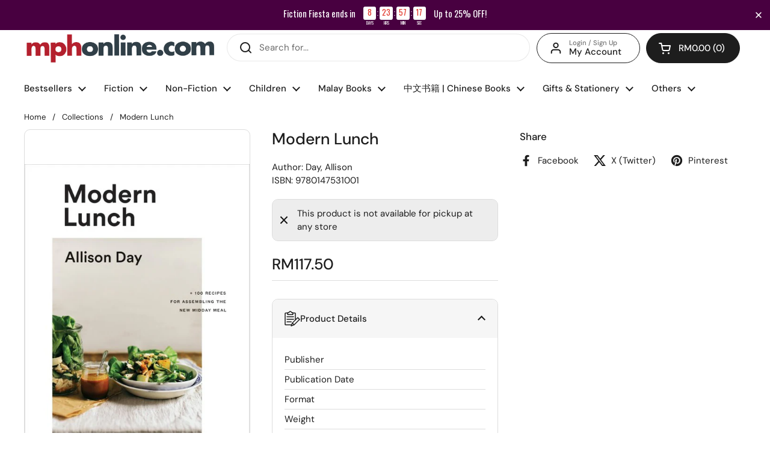

--- FILE ---
content_type: text/javascript; charset=utf-8
request_url: https://mphonline.com/products/modern-lunch.js
body_size: -282
content:
{"id":7690186915997,"title":"Modern Lunch","handle":"modern-lunch","description":null,"published_at":"2023-02-07T18:17:42+08:00","created_at":"2023-02-07T18:17:42+08:00","vendor":"Appetite","type":"Day, Allison","tags":["BOOK","Class Code_15","Class_Food \u0026 Drink","Department_Non-Fiction Books","Format_Hardcover","Subclass_Others - Foods \u0026 Drinks","Suclass Code_0LZ","Vendor Code_V0560"],"price":11750,"price_min":11750,"price_max":11750,"available":false,"price_varies":false,"compare_at_price":null,"compare_at_price_min":0,"compare_at_price_max":0,"compare_at_price_varies":false,"variants":[{"id":43334014107805,"title":"Default Title","option1":"Default Title","option2":null,"option3":null,"sku":"9780147531001","requires_shipping":true,"taxable":false,"featured_image":null,"available":false,"name":"Modern Lunch","public_title":null,"options":["Default Title"],"price":11750,"weight":420,"compare_at_price":null,"inventory_management":"shopify","barcode":null,"requires_selling_plan":false,"selling_plan_allocations":[]}],"images":["\/\/cdn.shopify.com\/s\/files\/1\/0511\/7575\/1837\/files\/9780147531001.jpg?v=1741664750"],"featured_image":"\/\/cdn.shopify.com\/s\/files\/1\/0511\/7575\/1837\/files\/9780147531001.jpg?v=1741664750","options":[{"name":"Title","position":1,"values":["Default Title"]}],"url":"\/products\/modern-lunch","media":[{"alt":"Modern Lunch - MPHOnline.com","id":31085263913117,"position":1,"preview_image":{"aspect_ratio":0.832,"height":600,"width":499,"src":"https:\/\/cdn.shopify.com\/s\/files\/1\/0511\/7575\/1837\/files\/9780147531001.jpg?v=1741664750"},"aspect_ratio":0.832,"height":600,"media_type":"image","src":"https:\/\/cdn.shopify.com\/s\/files\/1\/0511\/7575\/1837\/files\/9780147531001.jpg?v=1741664750","width":499}],"requires_selling_plan":false,"selling_plan_groups":[]}

--- FILE ---
content_type: text/javascript; charset=utf-8
request_url: https://mphonline.com/products/modern-lunch.js
body_size: -385
content:
{"id":7690186915997,"title":"Modern Lunch","handle":"modern-lunch","description":null,"published_at":"2023-02-07T18:17:42+08:00","created_at":"2023-02-07T18:17:42+08:00","vendor":"Appetite","type":"Day, Allison","tags":["BOOK","Class Code_15","Class_Food \u0026 Drink","Department_Non-Fiction Books","Format_Hardcover","Subclass_Others - Foods \u0026 Drinks","Suclass Code_0LZ","Vendor Code_V0560"],"price":11750,"price_min":11750,"price_max":11750,"available":false,"price_varies":false,"compare_at_price":null,"compare_at_price_min":0,"compare_at_price_max":0,"compare_at_price_varies":false,"variants":[{"id":43334014107805,"title":"Default Title","option1":"Default Title","option2":null,"option3":null,"sku":"9780147531001","requires_shipping":true,"taxable":false,"featured_image":null,"available":false,"name":"Modern Lunch","public_title":null,"options":["Default Title"],"price":11750,"weight":420,"compare_at_price":null,"inventory_management":"shopify","barcode":null,"requires_selling_plan":false,"selling_plan_allocations":[]}],"images":["\/\/cdn.shopify.com\/s\/files\/1\/0511\/7575\/1837\/files\/9780147531001.jpg?v=1741664750"],"featured_image":"\/\/cdn.shopify.com\/s\/files\/1\/0511\/7575\/1837\/files\/9780147531001.jpg?v=1741664750","options":[{"name":"Title","position":1,"values":["Default Title"]}],"url":"\/products\/modern-lunch","media":[{"alt":"Modern Lunch - MPHOnline.com","id":31085263913117,"position":1,"preview_image":{"aspect_ratio":0.832,"height":600,"width":499,"src":"https:\/\/cdn.shopify.com\/s\/files\/1\/0511\/7575\/1837\/files\/9780147531001.jpg?v=1741664750"},"aspect_ratio":0.832,"height":600,"media_type":"image","src":"https:\/\/cdn.shopify.com\/s\/files\/1\/0511\/7575\/1837\/files\/9780147531001.jpg?v=1741664750","width":499}],"requires_selling_plan":false,"selling_plan_groups":[]}

--- FILE ---
content_type: text/javascript
request_url: https://mphonline.com/cdn/shop/t/126/assets/component-store-selector.js?v=127151995086457915791702517972
body_size: 985
content:
if(typeof StoreSelector!="function"){class StoreSelector2 extends HTMLElement{constructor(){super(),this.mainSelector=this.hasAttribute("data-main-selector"),this.storeSelectorButton=this.mainSelector?document.querySelector("[data-js-select-store]"):null,this.canChangeStore=!0;const interactiveMap=document.getElementById(this.dataset.mapSelector);this.mainSelector&&this.hasAttribute("data-single-store")&&localStorage.setItem("selected-store",this.querySelector(".store-selector-item").getAttribute("data-handle"));const selectedStore=localStorage.getItem("selected-store");let selectedStoreFound=!1;if(this.storesList=[],this.querySelectorAll(".store-selector-item").forEach(elm=>{const item=elm;if(this.storesList[item.dataset.handle]=item.dataset.title,selectedStore&&selectedStore==item.getAttribute("data-handle")&&(this._setSelectedStore(item,item),this.changeSelectedStoreHandleContent(selectedStore),selectedStoreFound=!0,interactiveMap&&interactiveMap.addEventListener("ready",()=>{setTimeout(()=>{new google.maps.event.trigger(interactiveMap.markers[item.dataset.handle],"click")},1e3)})),!this.hasAttribute("data-single-store")){const toggleEl=document.createElement("div");if(toggleEl.classList=`js-accordion-tab-toggle ${this.mainSelector?"js-accordion-tab-toggle--main":""}`,toggleEl.tabIndex=0,toggleEl.innerHTML=KROWN.settings.symbols.toggle_pack_alternate,item.querySelector(".js-accordion-tab").appendChild(toggleEl),this.mainSelector){const changeStoreEv=e=>{this._clearSelectedStore(item),this._setSelectedStore(item,e.target),interactiveMap&&item.classList.contains("store-selector-item--store--active")&&new google.maps.event.trigger(interactiveMap.markers[item.dataset.handle],"click")};item.querySelector(".store-selector-item__input-container").addEventListener("click",changeStoreEv),item.querySelector(".store-selector-item__input-container").addEventListener("keyup",e=>{e.keyCode==window.KEYCODES.RETURN&&changeStoreEv(e)})}const openAccordionEv=()=>{this._openStoreTab(item),this.canChangeStore=!1,interactiveMap&&item.classList.contains("store-selector-item--active")&&new google.maps.event.trigger(interactiveMap.markers[item.dataset.handle],"click"),item.querySelector("css-slider")&&item.querySelector("css-slider").resetSlider()};item.querySelector(`${this.mainSelector?".js-accordion-tab-toggle":".js-accordion-tab"}`).addEventListener("click",openAccordionEv),item.querySelector(`${this.mainSelector?".js-accordion-tab-toggle":".js-accordion-tab"}`).addEventListener("keyup",e=>{e.keyCode==window.KEYCODES.RETURN&&openAccordionEv()})}}),this.storeSelectorButton&&selectedStoreFound==!1&&this.storeSelectorButton.classList.add("show-select-label"),interactiveMap&&interactiveMap.addEventListener("marker",e=>{if(this.canChangeStore){const item=this.querySelector(`.store-selector-item[data-handle="${e.detail.store}"]`);item.classList.contains("store-selector-item--store--active")||(this._clearSelectedStore(item),this._setSelectedStore(item,item))}else this.canChangeStore=!0}),document.querySelector("[data-js-select-store]")){const storeChanged=new CustomEvent("storechanged");document.querySelector("[data-js-select-store]").addEventListener("click",e=>{if(e.preventDefault(),this.querySelector(".store-selector-item--store--active")){const selectedStoreNew=this.querySelector(".store-selector-item--store--active").getAttribute("data-handle");localStorage.setItem("selected-store",selectedStoreNew),this.changeSelectedStoreHandleContent(selectedStoreNew)}else localStorage.removeItem("selected-store"),this.changeSelectedStoreHandleContent();this.dispatchEvent(storeChanged)})}}_openStoreTab(item){const open=!item.classList.contains("store-selector-item--active");this.querySelectorAll(".store-selector-item--active").forEach(elm=>{this._slideUp(elm.querySelector("[role=tabpanel]"),200),elm.classList.remove("store-selector-item--active")}),open&&(item.classList.add("store-selector-item--active"),this._slideDown(item.querySelector("[role=tabpanel]"),200))}_clearSelectedStore(item){!item.classList.contains("store-selector-item--store--active")&&this.querySelector(".store-selector-item--store--active")&&(this.querySelector(".store-selector-item--store--active input").checked=!1,this.querySelector(".store-selector-item--store--active").classList.remove("store-selector-item--store--active"))}_setSelectedStore(item,button){item.classList.toggle("store-selector-item--store--active"),this.mainSelector&&(item.querySelector("input").checked=!item.querySelector("input").checked,button.setAttribute("aria-selected",button.getAttribute("aria-selected")=="true"?"false":"true"),this.storeSelectorButton&&(item.classList.contains("store-selector-item--store--active")?this.storeSelectorButton.style.display="block":this.storeSelectorButton.style.display="none"))}changeSelectedStoreHandleContent(store=null){this.mainSelector&&document.querySelectorAll('[data-type="store-selector"]').forEach(storeSelectorHandle=>{if(store){let storeClosingHours="";if(document.querySelector(".store-selector-item--store--active .store-selector-item__closing-times")){const today=new Date().getDay(),closingTimes=document.querySelector(".store-selector-item--store--active .store-selector-item__closing-times").querySelectorAll("p");closingTimes[today]&&(storeClosingHours=` &nbsp;|&nbsp; ${closingTimes[today].textContent}`)}storeSelectorHandle.querySelector("[data-store-title]").innerHTML=`${KROWN.settings.locales.store_selector_title_selected}${storeClosingHours}`,storeSelectorHandle.querySelector("[data-store-label]").textContent=this.storesList[store],this.storeSelectorButton&&(this.storeSelectorButton.classList.add("show-change-label"),this.storeSelectorButton.classList.remove("show-select-label"))}else storeSelectorHandle.querySelector("[data-store-title]").textContent=KROWN.settings.locales.store_selector_title_default,storeSelectorHandle.querySelector("[data-store-label]").textContent=KROWN.settings.locales.store_selector_label})}_slideUp(target,duration){target.style.transitionProperty="height, margin, padding",target.style.transitionDuration=duration+"ms",target.style.boxSizing="border-box",target.style.height=target.offsetHeight+"px",target.offsetHeight,target.style.overflow="hidden",target.style.height=0,target.style.paddingTop=0,target.style.paddingBottom=0,target.style.marginTop=0,target.style.marginBottom=0,setTimeout(()=>{target.style.display="none",target.style.removeProperty("height"),target.style.removeProperty("padding-top"),target.style.removeProperty("padding-bottom"),target.style.removeProperty("margin-top"),target.style.removeProperty("margin-bottom"),target.style.removeProperty("overflow"),target.style.removeProperty("transition-duration"),target.style.removeProperty("transition-property")},duration)}_slideDown(target,duration){target.style.removeProperty("display");var display=window.getComputedStyle(target).display;display==="none"&&(display="block"),target.style.display=display;var height=target.offsetHeight;target.style.overflow="hidden",target.style.height=0,target.style.paddingTop=0,target.style.paddingBottom=0,target.style.marginTop=0,target.style.marginBottom=0,target.offsetHeight,target.style.boxSizing="border-box",target.style.transitionProperty="height, margin, padding",target.style.transitionDuration=duration+"ms",target.style.height=height+"px",target.style.removeProperty("padding-top"),target.style.removeProperty("padding-bottom"),target.style.removeProperty("margin-top"),target.style.removeProperty("margin-bottom"),setTimeout(()=>{target.style.removeProperty("height"),target.style.removeProperty("overflow"),target.style.removeProperty("transition-duration"),target.style.removeProperty("transition-property")},duration)}}typeof customElements.get("store-selector")>"u"&&customElements.define("store-selector",StoreSelector2)}
//# sourceMappingURL=/cdn/shop/t/126/assets/component-store-selector.js.map?v=127151995086457915791702517972
